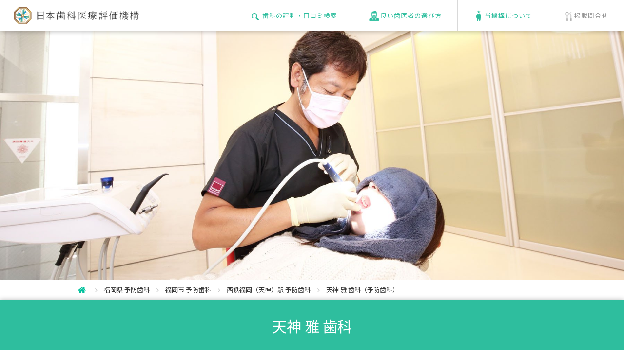

--- FILE ---
content_type: text/html; charset=UTF-8
request_url: https://www.jidv.org/clinics/%E5%A4%A9%E7%A5%9E%20%E9%9B%85%20%E6%AD%AF%E7%A7%91/%E4%BA%88%E9%98%B2%E6%AD%AF%E7%A7%91
body_size: 14206
content:
<!doctype html>
<html lang="ja">
<head>
  <meta charset="UTF-8">
        <link rel="preload" href="/common/font/fontello.woff" as="font" type="font/woff2" crossorigin />
      <title>西鉄福岡の予防歯科｜85件の口コミ【天神 雅 歯科】福岡県福岡市</title>
      <meta name="description" content="2025.06.20更新：30代女性【全体的に良い印象】全体的に良い印象" />
    
      <meta name="keywords" content="福岡市, 西鉄福岡（天神）駅,  予防歯科,歯科,歯医者,おすすめ,評判,口コミ" />
    <meta name="viewport" content="width=640,user-scalable=no">
  <style>@charset "UTF-8";a,abbr,acronym,address,applet,article,aside,audio,b,big,blockquote,body,canvas,caption,center,cite,code,dd,del,details,dfn,div,dl,dt,em,embed,fieldset,figcaption,figure,footer,form,h1,h2,h3,h4,h5,h6,header,hgroup,html,i,iframe,img,ins,kbd,label,legend,li,mark,menu,nav,object,ol,output,p,pre,q,ruby,s,samp,section,small,span,strike,strong,sub,summary,sup,table,tbody,td,tfoot,th,thead,time,tr,tt,u,ul,var,video{margin:0;padding:0;border:0;font-size:100%;font:inherit;vertical-align:baseline}article,aside,details,figcaption,figure,footer,header,hgroup,menu,nav,section{display:block}body{line-height:1}ol,ul{list-style:none}blockquote,q{quotes:none}blockquote:after,blockquote:before,q:after,q:before{content:'';content:none}table{border-collapse:collapse;border-spacing:0}</style>
      <script>function is_mobile(){var e=navigator.userAgent;return 0<e.indexOf("iPhone")||0<e.indexOf("iPad")||0<e.indexOf("iPod")||0<e.indexOf("Android")&&0<e.indexOf("Mobile")||0<e.indexOf("Android")&&0<e.indexOf("Tablet")||0<e.indexOf("Kindle")}function jsload(e){var n;0!=e.length&&((n=document.createElement("script")).type="text/javascript",n.defer=!0,n.src=e.shift(),window.ActiveXObject?n.onreadystatechange=function(){"complete"!=n.readyState&&"loaded"!=n.readyState||jsload(e)}:n.onload=function(){jsload(e)},(body=document.getElementsByTagName("body")[0]).appendChild(n))}function load_one_css(n){(e=document.createElement("link")).rel="stylesheet",e.href=n,document.head.appendChild(e)}function cssload(t){requestAnimationFrame(function(e){for(var n of t)load_one_css(n)})}</script>
      <style>@charset "UTF-8";*,body{font-family:"Noto Sans JP",sans-serif}body{-webkit-text-size-adjust:100%;line-height:1.6em;min-width:320px;font-size:13px;color:#383838}header{position:fixed;width:100%;min-width:1060px;height:64px;background:#fff;box-shadow:1px 0 10px rgba(0,0,0,0.3);top:0;left:0;z-index:1000}header #headerWrap{position:relative}header #hnav a li,header span{padding:14px 20px 5px 28px;display:inline-block}header span img{height:36px;width:auto}header #hnav{height:64px;position:absolute;top:0;right:0}header #hnav a li{padding:0 32px;height:64px;line-height:64px;letter-spacing:1px;border-left:1px solid #d9d9d9}header #hnav a li:not(#hnav3){color:#2ebe9e}header #hnav a li img{vertical-align:middle;display:inline-block;margin-right:3px;margin-top:-1px}header #hnav a li#hnav1{background:url(/common/images/header_icon1.png) no-repeat 32px center}header #hnav a li#hnav2{background:url(/common/images/header_icon2.png) no-repeat 32px center}header #hnav a li#hnav3{background:url(/common/images/header_icon3.png) no-repeat 32px center}header #hnav a li#hnav4{background:url(/common/images/header_icon4.png) no-repeat 32px center}#spSearch,#spmenu,.sp_only{display:none!important}#wrapper{position:relative;padding-top:64px;min-width:1060px}dd,dt,h3,li,p{max-height:99999px}img{vertical-align:bottom;max-width:100%}a{text-decoration:none;color:inherit}div,h3,li,p{font-family:"Noto Sans JP",sans-serif}#kobetsu_topArea #photoArea .fav span{font-size:80%}#kobetsu_topArea #photoArea{width:100%;overflow:hidden;position:relative;z-index:0}#kobetsu_topArea #photoArea .photo img{width:100%;height:512px;object-fit:cover}#kobetsu_topArea #photoArea.noPhoto{background:#f2f2f2}#kobetsu_topArea #photoArea.noPhoto .logo{width:100%;text-align:center;padding-top:185px}#kobetsu_topArea #photoArea .fav{position:absolute;bottom:16px;right:36px;height:28px;line-height:28px;color:#fff;font-size:153.8%;border-radius:3px;background:url(../images/icon_point.png) no-repeat 8px center rgba(0,0,0,0.5);padding:0 8px 0 30px;letter-spacing:0.1em}#kobetsu_topArea #photoArea .top100{position:absolute;top:0;right:37px}#kobetsu_topArea h1{position:absolute;width:100%;background:#2ebe9e;color:#fff;font-size:230.7%;line-height:1.4em;text-align:center;z-index:10;box-shadow:0 0 10px rgba(0,0,0,0.3);border-bottom:1px solid #cacaca;border-top:1px solid #9d9d9d}#kobetsu_topArea h1 span{display:inline-block;padding:32px}#kobetsu_topArea h1.mark span{background:url(../images/icon_markL.png) no-repeat left center;padding-left:60px}#kobetsu_topArea .tagList{position:relative;background:#f2f2f2;box-shadow:0 0 8px rgba(0,0,0,0.2);padding:12px;z-index:8;border-bottom:1px solid #dedede}#kobetsu_topArea .tagList p{width:867px;margin:0 auto;text-align:right;position:relative}#kobetsu_topArea .tagList p span{display:inline-block;color:#fff;padding:4px 8px;background:silver;border-radius:3px;margin-left:8px}#kobetsu_topArea .tagList p span.updated{color:#2ebe9e;letter-spacing:1px;display:block;position:absolute;background:0 0;font-size:116%}#kobetsuDetail{position:relative;z-index:0}#kobetsuDetail #scoreArea{background:#fff;width:867px;margin:0 auto;padding:65px 0 100px;position:relative}#kobetsuDetail #scoreArea #score{width:158px;float:left;color:#35c1c6;background:url(/common/images/bg_kobetsu_score.png) no-repeat top}#kobetsuDetail #scoreArea #score .stars{margin-top:75px;text-align:center;font-size:123%;height:23px;line-height:23px;letter-spacing:4px}#kobetsuDetail #scoreArea #score .num{height:40px;line-height:40px;text-align:center;font-size:207.6%;padding-bottom:20px}#kobetsuDetail #scoreArea #enq{width:158px;float:left;background:url(/common/images/bg_kobetsu_enq.png) no-repeat top;margin-left:34px;color:#2ebe9e}#kobetsuDetail #scoreArea #enq p{height:158px;box-sizing:border-box;-webkit-box-sizing:border-box;padding:96px 0 22px;line-height:40px;font-size:207.6%;text-align:center}#kobetsuDetail #scoreArea #enq p span{font-size:60%}#kobetsuDetail #scoreArea h3{font-size:123%;text-align:center;line-height:1.1em;margin-top:18px}#kobetsuDetail #scoreArea table{float:right;width:450px;border:1px solid #d2d2d2}#kobetsuDetail #scoreArea table th{width:216px;border-top:1px dotted #d2d2d2;height:34px;line-height:34px;font-size:107.6%;color:#969696}#kobetsuDetail #scoreArea table td{border-top:1px dotted #d2d2d2;border-left:1px solid #d2d2d2;height:34px;line-height:34px;padding-left:44px}#kobetsuDetail #scoreArea table td img{width:17px;vertical-align:text-top;display:inline-block;margin-right:5px;font-size:1px}#kobetsuDetail #scoreArea table td span{color:#383838;font-size:153.8%;display:inline-block;padding-left:10px}#kobetsuDetail #scoreArea table tr:first-child td,#kobetsuDetail #scoreArea table tr:first-child th{border-top:0}#kobetsuDetail #scoreArea #aboutScore{position:absolute;right:0;bottom:50px}#kobetsuDetail #scoreArea #aboutScore a{display:inline-block;color:#969696;border:1px solid #d9d9d9;border-radius:3px;padding:6px 10px}#kobetsuDetail #scoreArea #aboutScore span{display:inline-block;margin-right:5px;color:#d9d9d9}#kobetsuDetail .grayWrap h3{color:#2ebe9e;font-size:230.7%;line-height:1.5em;margin-bottom:20px}#kobetsuDetail .grayWrap span.h3_complaint{font-size:12px}#kobetsuDetail .grayWrap p.refnumber{text-align:center;margin-bottom:30px}#footerLink p a{color:#fff}#popupBox #img #image{background:#fff}.clearfix:after{content:"";display:block;clear:both}#popupBox #img .btn.nextBtn{float:right}#footerLink p{display:inline-block;width:4.2em}#footerLink p{width:300px;padding:0 50px;border-left:1px solid #1d957a;letter-spacing:0.1em;font-size:107%;text-align:left}#popupBox .closeBtn{position:absolute}#popupBox{width:100%;height:100%;position:fixed;top:0;left:0;z-index:1005;background:rgba(0,0,0,0.7);display:none}#popupBox #img{position:absolute;top:90px;left:50%;width:800px;margin-left:-400px;text-align:center}#popupBox #img .btn{background:#2ebe9e;color:#fff;padding:15px 24px;float:left;margin-top:24px;border-radius:3px}#popupBox #img .prevBtn span{display:inline-block;margin-right:20px}#popupBox #img .nextBtn span{display:inline-block;margin-left:20px}#popupBox #hyouka{box-sizing:border-box;-webkit-box-sizing:border-box}#popupBox #hyouka{position:absolute;top:90px;width:580px;left:50%;margin-left:-290px;background:#fff;padding:39px;border:1px solid #d0cfcf}#popupBox #hyouka h3{color:#31a188;font-size:215.3%}#popupBox #hyouka dl dt,#popupBox02 dl dt{margin-top:24px;color:#313131;font-size:161.5%}#popupBox #hyouka dl dd,#popupBox02 dl dd{color:#a5a5a5;margin-top:8px;font-size:123%}#popupBox #hyouka .gray{margin-top:50px;background:#eee;padding:20px;font-size:107.6%}#popupBox .closeBtn{display:block;top:-40px;right:0;font-size:40px;color:#2ebe9e}.clearfix{zoom:1}.current_info{border-bottom:#e5e5e5 1px solid}.current_info_in{width:960px;margin:auto;padding:10px 0}.current_info_in ul{float:left}.current_info_in ul li{display:inline-block}.current_info_in ul li img{vertical-align:middle;margin-right:5px}.current_info_in ul li:after{content:"";width:6px;height:9px;background:url(/common/images/icon_bread_arw.png) no-repeat center top;background-size:contain;display:inline-block;vertical-align:middle;margin:0 10px}.current_info_in ul li:last-child:after{content:none}header #hnav a li#hnav3{color:#969696}#kobetsu_topArea #photoArea .slick-dotted.slick-slider{margin-bottom:0}#kobetsu_topArea #photoArea{height:auto;min-width:unset}#kobetsu_topArea #photoArea .slick-dots{bottom:50px}#kobetsu_topArea #photoArea .slick-dots li{width:10px;height:10px;border-radius:10px;border:solid 1px #2ebe9d}#kobetsu_topArea #photoArea .slick-dots li.slick-active,.recommendation ul.recommend-list .slick-dots li.slick-active{background:#2ebe9d}#kobetsu_topArea #photoArea .slick-dots li button:before{width:10px;height:10px}.slick-dots>li:first-child:last-child{display:none}#kobetsuDetail .recommendation:last-of-type{border-bottom:none}.recommendation ul.recommend-list .slick-dots{justify-content:center}.recommendation ul.recommend-list .slick-dots li{width:9px!important;height:9px!important;border-radius:5px;padding:0;border:solid 1px #2ebe9d}#kobetsu_topArea.dr h1{position:static!important}.aboutCriteria{width:864px;border:solid 1px #caa72d;padding:3px;margin:80px auto 0}.aboutCriteria .inner{border:solid 1px #caa72d;padding:20px}.aboutCriteria p{font-size:20px;font-weight:500;color:#caa72d;text-align:center;line-height:1.8}.aboutCriteria p span{padding-left:40px;position:relative}.aboutCriteria p span:before{content:"";width:25px;height:34px;background:url(/common/images/icon_mark.png) no-repeat;background-size:contain;position:absolute;left:0;top:-4px}.aboutCriteria a.btn{display:table;font-size:14px;color:#fff;background:url(/common/images/arrow01.png) #caa72d no-repeat;background-size:9px;background-position:top 50% right 15px;padding:0.8em 34px 0.8em 1em;margin:15px auto 0;border-radius:2px}.aboutCriteria.semi,.aboutCriteria.semi .inner{border-color:#9e9d9b}.aboutCriteria.semi p{color:#9e9d9b}.aboutCriteria.semi a.btn{background-color:#9e9d9b}.aboutCriteria.semi p span:before{background:url(/common/images/icon_mark_semi.png) no-repeat;background-size:contain}.aboutCriteria.green,.aboutCriteria.green .inner{border-color:#2ebe9e}.aboutCriteria.green p{color:#2ebe9e}.aboutCriteria.green p span{padding-left:50px}.aboutCriteria.green a.btn{background-color:#2ebe9e}.aboutCriteria.star_2 p span:before{width:43px;height:25px;background:url(/common/images/icon-star02.png) no-repeat;background-size:contain;top:0}.aboutCriteria.star_1 p span:before{width:43px;height:25px;background:url(/common/images/icon-star01.png) no-repeat;background-size:contain;top:0}#popupBox02,.overlay{opacity:0;visibility:hidden;position:fixed}.overlay{width:100%;height:100%;background:rgba(0,0,0,0.7);top:0;left:0;z-index:9999}#popupBox02{width:580px;top:50%;left:50%;transform:translate(-50%,-50%);z-index:10000}#popupBox02 .inner{max-height:80vh;background:#fff;padding:39px;box-sizing:border-box;overflow:scroll}#popupBox02 h3{background:#31a188;color:#fff;line-height:1.6;padding:0 0.5em;font-size:215.3%}#popupBox02 .closeBtn{display:block;position:absolute;top:-40px;right:0;font-size:40px;color:#2ebe9e}</style> 
  <!--[if gt IE 8]>
    <script src="https://api.html5media.info/1.1.4/html5media.min.js"></script>
  <![endif]-->
  <!--[if lt IE 9]>
    <script src="https://html5shiv.googlecode.com/svn/trunk/html5.js"></script>
    <script src="https://css3-mediaqueries-js.googlecode.com/svn/trunk/css3-mediaqueries.js"></script>
  <![endif]-->
  <!--[if lt IE 7]>
    <script src="/common/js/DD_belatedPNG_0.0.8a-min.js"></script>
    <script>DD_belatedPNG.fix('img, .png_bg');</script>
  <![endif]-->
    <link rel="canonical" href="https://www.jidv.org/clinics/%E5%A4%A9%E7%A5%9E%20%E9%9B%85%20%E6%AD%AF%E7%A7%91/%E4%BA%88%E9%98%B2%E6%AD%AF%E7%A7%91" />
        <link rel="next" href="https://www.jidv.org/clinics/%E5%A4%A9%E7%A5%9E%20%E9%9B%85%20%E6%AD%AF%E7%A7%91/%E4%BA%88%E9%98%B2%E6%AD%AF%E7%A7%91?page=2" />
      <script type="application/ld+json">
{
  "@context": "http://schema.org",
  "@type": "Organization",
  "name": "日本歯科医療評価機構",
  "url": "https://www.jidv.org",
  "sameAs": "https://www.facebook.com/jidv.org/",
  "mainEntityOfPage": {
    "@type": "MedicalWebPage"
  }
}
</script>
  <meta name="thumbnail" content="https://www.jidv.org/images/clinic/1642_mainv.jpg">
  <link rel="preconnect" href="https://fonts.googleapis.com">
  <link rel="preconnect" href="https://fonts.gstatic.com" crossorigin>
      <!--
    <script defer src="/common/js/load_analystics.min.js"></script>
    <script defer src="https://www.google-analytics.com/analytics.js"></script>
    -->
    <!-- Google Tag Manager -->
    <script>(function(w,d,s,l,i){w[l]=w[l]||[];w[l].push({'gtm.start':
    new Date().getTime(),event:'gtm.js'});var f=d.getElementsByTagName(s)[0],
    j=d.createElement(s),dl=l!='dataLayer'?'&l='+l:'';j.async=true;j.src=
    'https://www.googletagmanager.com/gtm.js?id='+i+dl;f.parentNode.insertBefore(j,f);
    })(window,document,'script','dataLayer','GTM-M9TGTL3');</script>
    <!-- End Google Tag Manager -->
    <link rel="shortcut icon" href="/images/favicon.ico" />
</head>
<body>
      <!-- Google Tag Manager (noscript) -->
    <noscript><iframe src="https://www.googletagmanager.com/ns.html?id=GTM-M9TGTL3"
    height="0" width="0" style="display:none;visibility:hidden"></iframe></noscript>
    <!-- End Google Tag Manager (noscript) --> 
    <header data-role="header" data-position="fixed">
    <div id="headerWrap" class="clearfix">
      <a href="https://www.jidv.org" title="おすすめの歯科と歯医者の評判や口コミ">
        <span><img src="/common/images/logo.gif" alt="おすすめの歯科と歯医者の評判や口コミ" width="600" height="84"></span>
      </a>
              <ul id="hnav" class="pc_only">
           <a href="/#topSearch"><li id="hnav1"><img src="/common/images/header_icon1_on.png" alt="検索" width="20" height="23">歯科の評判・口コミ検索</li></a><!--
        --><a href="/how_to_choose.html"><li id="hnav4"><img src="/common/images/header_icon4_on.png" alt="選び方">良い歯医者の選び方</li></a><!--
        --><a href="/btoc.html"><li id="hnav2"><img src="/common/images/header_icon2_on.png" alt="about">当機構について</li></a><!--
        --><a href="/btob.html"><li id="hnav3"><img src="/common/images/header_icon3_on.png" alt="contact">掲載問合せ</li></a>
        </ul>
          </div>
  </header>
  <div id="wrapper">
  <div id="kobetsu_topArea">
    <div id="photoArea">
  <p>
    <ul class="mv-slider">
                                <li class="photo"><img src="/images/clinic/1642_mainv.jpg" class="pc_only" alt="天神 雅 歯科" width="1800" height="1000"></li>
                  </ul>
  </p>
</div>
    <script type="application/ld+json">
{
  "@context": "http://schema.org",
  "@type": "BreadcrumbList",
  "itemListElement": [
    {
      "@type": "ListItem",
      "position": "1",
      "item": {
        "@id": "https://www.jidv.org",
        "name": "HOME"
      }
    }, 
    {
      "@type": "ListItem",
      "position": "2",
      "item": {
        "@id": "https://www.jidv.org/key_search?pref=%E7%A6%8F%E5%B2%A1%E7%9C%8C&amp;menu=5",
        "name": "福岡県 予防歯科"
      }
    }, 
    {
      "@type": "ListItem",
      "position": "3",
      "item": {
        "@id": "https://www.jidv.org/key_search?pref=%E7%A6%8F%E5%B2%A1%E7%9C%8C&amp;city=%E7%A6%8F%E5%B2%A1%E5%B8%82&amp;menu=5",
        "name": "福岡市 予防歯科"
      }
    }, 
    
        {
      "@type": "ListItem",
      "position": "4",
      "item": {
        "@id": "https://www.jidv.org/key_search?word=%E8%A5%BF%E9%89%84%E7%A6%8F%E5%B2%A1%EF%BC%88%E5%A4%A9%E7%A5%9E%EF%BC%89&amp;menu=5",
        "name": "西鉄福岡（天神）駅 予防歯科"
      }
    },
        {
      "@type": "ListItem",
      "position": "5",
      "item": {
        "name": "天神 雅 歯科（予防歯科）"
      }
    }
  ]
}
</script>

<div class="current_info">
  <div class="current_info_in clearfix">
    <ul class="breadcrumb">
      <li>
        <a href="/#topSearch"><img src="/common/images/icon_bread_home.png" alt="日本歯科医療評価機構"></a>
        <meta content="1" />
      </li>
      <li>
        <a href="https://www.jidv.org/key_search?pref=%E7%A6%8F%E5%B2%A1%E7%9C%8C&amp;menu=5">福岡県 予防歯科</a>
        <meta content="2" />
      </li>
      <li>
        <a href="https://www.jidv.org/key_search?pref=%E7%A6%8F%E5%B2%A1%E7%9C%8C&amp;city=%E7%A6%8F%E5%B2%A1%E5%B8%82&amp;menu=5">福岡市 予防歯科</a>
        <meta content="3" />
      </li>
      
              <li>
          <a href="https://www.jidv.org/key_search?word=%E8%A5%BF%E9%89%84%E7%A6%8F%E5%B2%A1%EF%BC%88%E5%A4%A9%E7%A5%9E%EF%BC%89&amp;menu=5">西鉄福岡（天神）駅 予防歯科</a>
          <meta content="4" />
        </li>
            <li>
        <p>天神 雅 歯科（予防歯科）</p>
        <meta content="5" />
      </li>
    </ul>
  </div>
</div><!-- /current_info -->
    <p class="sp_only ttl-area">
  <span><a href="/key_search?pref=福岡県">福岡県</a></span>
  <span><a href="/key_search?city=福岡市">福岡市</a></span>
      <span><a href="/key_search?word=福岡市中央区">中央区</a></span>
    
      <span><a href="/key_search?word=西鉄福岡（天神）駅">西鉄福岡（天神）駅</a></span>
  </p>
<h1 >
  <span>
    <a href="/clinics/天神 雅 歯科">天神 雅 歯科</a>
  </span>
</h1>
<span class="updated sp_only">[2025.06.20 更新]</span>
    <div class="tagList pc_only">
	<p>
		<span class="updated">[2025.06.20 更新]</span>
  	<span><a href="/key_search?pref=福岡県">福岡県</a></span>
    <span><a href="/key_search?city=福岡市">福岡市</a></span>
					<span><a href="/key_search?word=福岡市中央区">中央区</a></span>
        
          <span><a href="/key_search?word=西鉄福岡（天神）駅">西鉄福岡（天神）駅</a></span>
    	</p>
</div>
  </div>
  <section id="kobetsuDetail">
        <div id="scoreArea">
  <div class="clearfix">
    <div id="score">
      <p class="stars"><span class="iconFont">SSSS</span></p>
      <p class="num">4.39</p>
      <h3>患者評価</h3>
    </div>
    <div id="enq">
      <!--
      <p class="num"><span style="font-size:27px;">248</span><span>件</span></p>
      -->
      <p class="num"><span style="font-size:27px;">227</span><span>件</span></p>
      <h3>直筆アンケート数</h3>
    </div>
    <table>
      <tr>
        <th>歯科医師の対応</th>
        <td><img src="/common/images/star_on.png" alt="*"><img src="/common/images/star_on.png" alt="*"><img src="/common/images/star_on.png" alt="*"><img src="/common/images/star_on.png" alt="*"><img src="/common/images/star_off.png" alt=""><span>4.48</span></td>
      </tr>
      <tr>
        <th>治療の痛みへの配慮</th>
        <td><img src="/common/images/star_on.png" alt="*"><img src="/common/images/star_on.png" alt="*"><img src="/common/images/star_on.png" alt="*"><img src="/common/images/star_on.png" alt="*"><img src="/common/images/star_off.png" alt=""><span>4.37</span></td>
      </tr>
      <tr>
        <th>スタッフの対応</th>
        <td><img src="/common/images/star_on.png" alt="*"><img src="/common/images/star_on.png" alt="*"><img src="/common/images/star_on.png" alt="*"><img src="/common/images/star_on.png" alt="*"><img src="/common/images/star_half.png" alt=""><span>4.57</span></td>
      </tr>
      <tr>
        <th>設備・衛生面</th>
        <td><img src="/common/images/star_on.png" alt="*"><img src="/common/images/star_on.png" alt="*"><img src="/common/images/star_on.png" alt="*"><img src="/common/images/star_on.png" alt="*"><img src="/common/images/star_off.png" alt=""><span>4.47</span></td>
      </tr>
      <tr>
        <th id="result">時間について</th>
        <td><img src="/common/images/star_on.png" alt="*"><img src="/common/images/star_on.png" alt="*"><img src="/common/images/star_on.png" alt="*"><img src="/common/images/star_on.png" alt="*"><img src="/common/images/star_off.png" alt=""><span>4.28</span></td>
      </tr>
      <!--
              <tr>
          <th>治療の満足度</th>
          <td><img src="/common/images/star_on.png" alt="*"><img src="/common/images/star_on.png" alt="*"><img src="/common/images/star_on.png" alt="*"><img src="/common/images/star_on.png" alt="*"><img src="/common/images/star_off.png" alt=""><span>4.18</span></td>
        </tr>
            -->
    </table>
    <p id="aboutScore"><a href=""><span class="iconFont">?</span>評価について</a></p>
  </div>
</div>
    <script type="application/ld+json">
{
  "@context": "http://schema.org/",
  "@type": "Dentist",
  "url": "https://www.jidv.org/clinics/天神 雅 歯科",
  "name": "天神 雅 歯科",
  "image": ["https://www.jidv.org/images/clinic/1642_subv.jpg"],
  "telephone": "092-738-0055",
  "address": {
    "@type":"PostalAddress",
    "postalCode":"810-0001",
    "addressRegion": "福岡県",
    "addressLocality": "福岡市",
    "streetAddress": "中央区天神2-3-13-3F",
    "addressCountry":"JP"
  }
    ,"aggregateRating": {
    "@type": "AggregateRating",
    "bestRating": "5",
    "worstRating": "1",
    "ratingValue": "4.39",
    "ratingCount": "248"
  }
  }
</script>
        <div class="grayWrap">
      <div class="resultArea">
                  <!-- <h3 class="center">85 件の評判・口コミ<span class="h3_complaint">（予防歯科）</span></h3> -->
                                <h3 class="center">85 件の評判・口コミ<span class="h3_complaint"><a href="/key_search?menu=5">（予防歯科）</a></span></h3> 
                          <p class="refnumber">88206&nbsp;人がこの評判・口コミを参考にしました</p>
        <div class="pager clearfix">
          <nav>
        <ul class="pagination">
            
                            <li class="page-item disabled" aria-disabled="true" aria-label="pagination.previous">
                    <span class="page-link" aria-hidden="true">&lsaquo;</span>
                </li>
            
            
                            
                
                
                                                                                        <li class="page-item active" aria-current="page"><span class="page-link">1</span></li>
                                                                                                <li class="page-item"><a class="page-link" href="https://www.jidv.org/clinics/%E5%A4%A9%E7%A5%9E%20%E9%9B%85%20%E6%AD%AF%E7%A7%91/%E4%BA%88%E9%98%B2%E6%AD%AF%E7%A7%91?page=2#result">2</a></li>
                                                                                                <li class="page-item"><a class="page-link" href="https://www.jidv.org/clinics/%E5%A4%A9%E7%A5%9E%20%E9%9B%85%20%E6%AD%AF%E7%A7%91/%E4%BA%88%E9%98%B2%E6%AD%AF%E7%A7%91?page=3#result">3</a></li>
                                                                                                <li class="page-item"><a class="page-link" href="https://www.jidv.org/clinics/%E5%A4%A9%E7%A5%9E%20%E9%9B%85%20%E6%AD%AF%E7%A7%91/%E4%BA%88%E9%98%B2%E6%AD%AF%E7%A7%91?page=4#result">4</a></li>
                                                                                                <li class="page-item"><a class="page-link" href="https://www.jidv.org/clinics/%E5%A4%A9%E7%A5%9E%20%E9%9B%85%20%E6%AD%AF%E7%A7%91/%E4%BA%88%E9%98%B2%E6%AD%AF%E7%A7%91?page=5#result">5</a></li>
                                                                        
            
                            <li class="page-item">
                    <a class="page-link" href="https://www.jidv.org/clinics/%E5%A4%A9%E7%A5%9E%20%E9%9B%85%20%E6%AD%AF%E7%A7%91/%E4%BA%88%E9%98%B2%E6%AD%AF%E7%A7%91?page=2#result" rel="next" aria-label="pagination.next">&rsaquo;</a>
                </li>
                    </ul>
    </nav>

        </div>
        <ul class="list enqList">
                                <script type="application/ld+json">
{
  "@context": "http://schema.org/",
  "@type": "Review",
  "url": "https://www.jidv.org/clinics/天神 雅 歯科",
  "datePublished": "2025-06-20",
  "publisher": {
    "@type": "Organization",
    "name": "日本歯科医療評価機構",
    "sameAs": "https://www.jidv.org"
  },
  "itemReviewed": {
    "@type": "Dentist",
    "name": "天神 雅 歯科",
    "sameAs": "https://www.tenjin-mdc.com/",
    "url": "https://www.jidv.org/clinics/天神 雅 歯科",
    "image": "https://www.jidv.org/images/clinic/1642_subv.jpg",
    "telephone": "092-738-0055"
  },
    "image": "https://www.jidv.org/images/kuchikomi/101976.jpg",
    "author":{
    "@type": "Person",
    "name": "30代 女性" ,
    "gender": "http://schema.org/Female"
  },
    "reviewRating": {
    "@type":"Rating",
    "ratingValue": "5.00",
    "bestRating": "5",
    "worstRating": "1"
  },
    "description": "患者側は分からないことは聞いて下さいと言われてもそれが何か分からないことが多いのですが、ここのスタッフの方は流れや次回のことなど、自ら教えて下さるのでとても安心ができてます!!きっと指導が行き届いているんだろうなと毎回感心しております。
いつもありがとうございます!!",
  "inLanguage": "jp"
}
</script>
            <li>
	<div class="titles">
		<h4>指導が行き届いているんだろうなと毎回感心</h4>
    <div>
      <p class="stars"><img src="/common/images/star_on.png" alt="*"><img src="/common/images/star_on.png" alt="*"><img src="/common/images/star_on.png" alt="*"><img src="/common/images/star_on.png" alt="*"><img src="/common/images/star_on.png" alt="*">
        <span>5.00</span>
      </p>
      <p class="who">
        <span><img src="/common/images/icon_woman.png" alt="女性"></span>
        <span>30代</span>
      </p>
      <p class="date">
        <meta content="2025-06-20">2025.06.20
      </p>
		</div>
	</div>
	<div class="comments">
		<p class="text">
              <img src='/images/comment_good.gif' alt="良いところ"><br>患者側は分からないことは聞いて下さいと言われてもそれが何か分からないことが多いのですが、ここのスタッフの方は流れや次回のことなど、自ら教えて下さるのでとても安心ができてます!!きっと指導が行き届いているんだろうなと毎回感心しております。<br />
いつもありがとうございます!!<br><br>
        <img src='/images/comment_improve.gif' alt="改善点"><br>雨の日にかさたてがパンパンだったのでもう少し大きくしてほしいです. .
                </p>
		<p class="complaint">
            <a href='/clinics/天神 雅 歯科/予防歯科'>予防歯科</a>
	  </p>
	</div>
	  
            <p class="enqBtn"><a href="/images/kuchikomi/101976.jpg" class="popup alhover new_all" alt="おすすめの評判を読む"></a></p>
      </li>
                      <script type="application/ld+json">
{
  "@context": "http://schema.org/",
  "@type": "Review",
  "url": "https://www.jidv.org/clinics/天神 雅 歯科",
  "datePublished": "2025-06-19",
  "publisher": {
    "@type": "Organization",
    "name": "日本歯科医療評価機構",
    "sameAs": "https://www.jidv.org"
  },
  "itemReviewed": {
    "@type": "Dentist",
    "name": "天神 雅 歯科",
    "sameAs": "https://www.tenjin-mdc.com/",
    "url": "https://www.jidv.org/clinics/天神 雅 歯科",
    "image": "https://www.jidv.org/images/clinic/1642_subv.jpg",
    "telephone": "092-738-0055"
  },
    "image": "https://www.jidv.org/images/kuchikomi/101884.jpg",
    "author":{
    "@type": "Person",
    "name": "60代 女性" ,
    "gender": "http://schema.org/Female"
  },
    "reviewRating": {
    "@type":"Rating",
    "ratingValue": "5.00",
    "bestRating": "5",
    "worstRating": "1"
  },
    "description": "私より実は母が大変お世話になっていて、お年寄り色々とあつかいにくいところもあると思いますがいつもていねいに対応対処してくださり感謝しています。",
  "inLanguage": "jp"
}
</script>
            <li>
	<div class="titles">
		<h4>いつもていねいに対応対処</h4>
    <div>
      <p class="stars"><img src="/common/images/star_on.png" alt="*"><img src="/common/images/star_on.png" alt="*"><img src="/common/images/star_on.png" alt="*"><img src="/common/images/star_on.png" alt="*"><img src="/common/images/star_on.png" alt="*">
        <span>5.00</span>
      </p>
      <p class="who">
        <span><img src="/common/images/icon_woman.png" alt="女性"></span>
        <span>60代</span>
      </p>
      <p class="date">
        <meta content="2025-06-19">2025.06.19
      </p>
		</div>
	</div>
	<div class="comments">
		<p class="text">
              <img src='/images/comment_good.gif' alt="良いところ"><br>私より実は母が大変お世話になっていて、お年寄り色々とあつかいにくいところもあると思いますがいつもていねいに対応対処してくださり感謝しています。<br><br>
        <img src='/images/comment_improve.gif' alt="改善点"><br>ありません満足です
                    <br><br><img src='/images/comment_staff.gif' alt="ひとこと"><br>すみません、お名前見てなかったです
          </p>
		<p class="complaint">
            <a href='/clinics/天神 雅 歯科/予防歯科'>予防歯科</a>
	  </p>
	</div>
	  
            <p class="enqBtn"><a href="/images/kuchikomi/101884.jpg" class="popup alhover new_all" alt="おすすめの評判を読む"></a></p>
      </li>
                      <script type="application/ld+json">
{
  "@context": "http://schema.org/",
  "@type": "Review",
  "url": "https://www.jidv.org/clinics/天神 雅 歯科",
  "datePublished": "2025-06-12",
  "publisher": {
    "@type": "Organization",
    "name": "日本歯科医療評価機構",
    "sameAs": "https://www.jidv.org"
  },
  "itemReviewed": {
    "@type": "Dentist",
    "name": "天神 雅 歯科",
    "sameAs": "https://www.tenjin-mdc.com/",
    "url": "https://www.jidv.org/clinics/天神 雅 歯科",
    "image": "https://www.jidv.org/images/clinic/1642_subv.jpg",
    "telephone": "092-738-0055"
  },
    "image": "https://www.jidv.org/images/kuchikomi/101600.jpg",
    "author":{
    "@type": "Person",
    "name": "Unknown" ,
    "gender": "不明"
  },
    "reviewRating": {
    "@type":"Rating",
    "ratingValue": "3.60",
    "bestRating": "5",
    "worstRating": "1"
  },
    "description": "責任ある方針を感じる",
  "inLanguage": "jp"
}
</script>
            <li>
	<div class="titles">
		<h4>責任ある方針を感じる</h4>
    <div>
      <p class="stars"><img src="/common/images/star_on.png" alt="*"><img src="/common/images/star_on.png" alt="*"><img src="/common/images/star_on.png" alt="*"><img src="/common/images/star_half.png" alt=""><img src="/common/images/star_off.png" alt="">
        <span>3.60</span>
      </p>
      <p class="who">
        <span></span>
        <span></span>
      </p>
      <p class="date">
        <meta content="2025-06-12">2025.06.12
      </p>
		</div>
	</div>
	<div class="comments">
		<p class="text">
              <img src='/images/comment_good.gif' alt="良いところ"><br>責任ある方針を感じる<br><br>
        <img src='/images/comment_improve.gif' alt="改善点"><br>特記なし
                    <br><br><img src='/images/comment_staff.gif' alt="ひとこと"><br>赤間先生<br />
レベルが高い方
          </p>
		<p class="complaint">
            <a href='/clinics/天神 雅 歯科/予防歯科'>予防歯科</a>｜<a href='/clinics/天神 雅 歯科/インプラント'>インプラント</a>
	  </p>
	</div>
	  
            <p class="enqBtn"><a href="/images/kuchikomi/101600.jpg" class="popup alhover new_all" alt="おすすめの評判を読む"></a></p>
      </li>
                      <script type="application/ld+json">
{
  "@context": "http://schema.org/",
  "@type": "Review",
  "url": "https://www.jidv.org/clinics/天神 雅 歯科",
  "datePublished": "2024-11-27",
  "publisher": {
    "@type": "Organization",
    "name": "日本歯科医療評価機構",
    "sameAs": "https://www.jidv.org"
  },
  "itemReviewed": {
    "@type": "Dentist",
    "name": "天神 雅 歯科",
    "sameAs": "https://www.tenjin-mdc.com/",
    "url": "https://www.jidv.org/clinics/天神 雅 歯科",
    "image": "https://www.jidv.org/images/clinic/1642_subv.jpg",
    "telephone": "092-738-0055"
  },
    "image": "https://www.jidv.org/images/kuchikomi/93076.jpg",
    "author":{
    "@type": "Person",
    "name": "50代 男性" ,
    "gender": "http://schema.org/Male"
  },
    "reviewRating": {
    "@type":"Rating",
    "ratingValue": "4.00",
    "bestRating": "5",
    "worstRating": "1"
  },
    "description": "現在、月に一度通院させてもらっています。
みなさんによくしていただき、自分の歯を守れていると思っています。
治療、インプラント、検診をしていただきましたが、すべて良いと思っています。",
  "inLanguage": "jp"
}
</script>
            <li>
	<div class="titles">
		<h4>すべて良いと思っています</h4>
    <div>
      <p class="stars"><img src="/common/images/star_on.png" alt="*"><img src="/common/images/star_on.png" alt="*"><img src="/common/images/star_on.png" alt="*"><img src="/common/images/star_on.png" alt="*"><img src="/common/images/star_off.png" alt="">
        <span>4.00</span>
      </p>
      <p class="who">
        <span><img src="/common/images/icon_man.png" alt="男性"></span>
        <span>50代</span>
      </p>
      <p class="date">
        <meta content="2024-11-27">2024.11.27
      </p>
		</div>
	</div>
	<div class="comments">
		<p class="text">
              <img src='/images/comment_good.gif' alt="良いところ"><br>現在、月に一度通院させてもらっています。<br />
みなさんによくしていただき、自分の歯を守れていると思っています。<br />
治療、インプラント、検診をしていただきましたが、すべて良いと思っています。<br><br>
        <img src='/images/comment_improve.gif' alt="改善点"><br>特にありません。
                </p>
		<p class="complaint">
            <a href='/clinics/天神 雅 歯科/予防歯科'>予防歯科</a>
	  </p>
	</div>
	  
            <p class="enqBtn"><a href="/images/kuchikomi/93076.jpg" class="popup alhover new_all" alt="おすすめの評判を読む"></a></p>
      </li>
                      <script type="application/ld+json">
{
  "@context": "http://schema.org/",
  "@type": "Review",
  "url": "https://www.jidv.org/clinics/天神 雅 歯科",
  "datePublished": "2023-10-06",
  "publisher": {
    "@type": "Organization",
    "name": "日本歯科医療評価機構",
    "sameAs": "https://www.jidv.org"
  },
  "itemReviewed": {
    "@type": "Dentist",
    "name": "天神 雅 歯科",
    "sameAs": "https://www.tenjin-mdc.com/",
    "url": "https://www.jidv.org/clinics/天神 雅 歯科",
    "image": "https://www.jidv.org/images/clinic/1642_subv.jpg",
    "telephone": "092-738-0055"
  },
    "image": "https://www.jidv.org/images/kuchikomi/70836.jpg",
    "author":{
    "@type": "Person",
    "name": "20代 女性" ,
    "gender": "http://schema.org/Female"
  },
    "reviewRating": {
    "@type":"Rating",
    "ratingValue": "5.00",
    "bestRating": "5",
    "worstRating": "1"
  },
    "description": "治療もスムーズで担当のスタッフの方もとても優しくて、家からの距離はあるけど、選んで良かったなと、思いました。
診療スペースとは別に、個室に移動して、今の自分の歯の状態など丁寧に教えてくれるので、とても良いなと思いました。",
  "inLanguage": "jp"
}
</script>
            <li>
	<div class="titles">
		<h4>歯の状態など丁寧に教えてくれる</h4>
    <div>
      <p class="stars"><img src="/common/images/star_on.png" alt="*"><img src="/common/images/star_on.png" alt="*"><img src="/common/images/star_on.png" alt="*"><img src="/common/images/star_on.png" alt="*"><img src="/common/images/star_on.png" alt="*">
        <span>5.00</span>
      </p>
      <p class="who">
        <span><img src="/common/images/icon_woman.png" alt="女性"></span>
        <span>20代</span>
      </p>
      <p class="date">
        <meta content="2023-10-06">2023.10.06
      </p>
		</div>
	</div>
	<div class="comments">
		<p class="text">
              <img src='/images/comment_good.gif' alt="良いところ"><br>治療もスムーズで担当のスタッフの方もとても優しくて、家からの距離はあるけど、選んで良かったなと、思いました。<br />
診療スペースとは別に、個室に移動して、今の自分の歯の状態など丁寧に教えてくれるので、とても良いなと思いました。<br><br>
        <img src='/images/comment_improve.gif' alt="改善点"><br>記載なし
                </p>
		<p class="complaint">
            <a href='/clinics/天神 雅 歯科/予防歯科'>予防歯科</a>
	  </p>
	</div>
	  
            <p class="enqBtn"><a href="/images/kuchikomi/70836.jpg" class="popup alhover new_all" alt="おすすめの評判を読む"></a></p>
      </li>
                      <script type="application/ld+json">
{
  "@context": "http://schema.org/",
  "@type": "Review",
  "url": "https://www.jidv.org/clinics/天神 雅 歯科",
  "datePublished": "2023-09-14",
  "publisher": {
    "@type": "Organization",
    "name": "日本歯科医療評価機構",
    "sameAs": "https://www.jidv.org"
  },
  "itemReviewed": {
    "@type": "Dentist",
    "name": "天神 雅 歯科",
    "sameAs": "https://www.tenjin-mdc.com/",
    "url": "https://www.jidv.org/clinics/天神 雅 歯科",
    "image": "https://www.jidv.org/images/clinic/1642_subv.jpg",
    "telephone": "092-738-0055"
  },
    "image": "https://www.jidv.org/images/kuchikomi/69704.jpg",
    "author":{
    "@type": "Person",
    "name": "30代 男性" ,
    "gender": "http://schema.org/Male"
  },
    "reviewRating": {
    "@type":"Rating",
    "ratingValue": "5.00",
    "bestRating": "5",
    "worstRating": "1"
  },
    "description": "現在の歯の状態を丁寧にチェックしていただき、今後の治療の流れ等わかりやすく説明していただきました。その上で治療もスムーズにしていただき、きれいな歯の状態を保つことが出来るようになりました。",
  "inLanguage": "jp"
}
</script>
            <li>
	<div class="titles">
		<h4>現在の歯の状態を丁寧にチェック</h4>
    <div>
      <p class="stars"><img src="/common/images/star_on.png" alt="*"><img src="/common/images/star_on.png" alt="*"><img src="/common/images/star_on.png" alt="*"><img src="/common/images/star_on.png" alt="*"><img src="/common/images/star_on.png" alt="*">
        <span>5.00</span>
      </p>
      <p class="who">
        <span><img src="/common/images/icon_man.png" alt="男性"></span>
        <span>30代</span>
      </p>
      <p class="date">
        <meta content="2023-09-14">2023.09.14
      </p>
		</div>
	</div>
	<div class="comments">
		<p class="text">
              <img src='/images/comment_good.gif' alt="良いところ"><br>現在の歯の状態を丁寧にチェックしていただき、今後の治療の流れ等わかりやすく説明していただきました。その上で治療もスムーズにしていただき、きれいな歯の状態を保つことが出来るようになりました。<br><br>
        <img src='/images/comment_improve.gif' alt="改善点"><br>記載なし
                </p>
		<p class="complaint">
            <a href='/clinics/天神 雅 歯科/予防歯科'>予防歯科</a>
	  </p>
	</div>
	  
            <p class="enqBtn"><a href="/images/kuchikomi/69704.jpg" class="popup alhover new_all" alt="おすすめの評判を読む"></a></p>
      </li>
                      <script type="application/ld+json">
{
  "@context": "http://schema.org/",
  "@type": "Review",
  "url": "https://www.jidv.org/clinics/天神 雅 歯科",
  "datePublished": "2023-08-02",
  "publisher": {
    "@type": "Organization",
    "name": "日本歯科医療評価機構",
    "sameAs": "https://www.jidv.org"
  },
  "itemReviewed": {
    "@type": "Dentist",
    "name": "天神 雅 歯科",
    "sameAs": "https://www.tenjin-mdc.com/",
    "url": "https://www.jidv.org/clinics/天神 雅 歯科",
    "image": "https://www.jidv.org/images/clinic/1642_subv.jpg",
    "telephone": "092-738-0055"
  },
    "image": "https://www.jidv.org/images/kuchikomi/67681.jpg",
    "author":{
    "@type": "Person",
    "name": "30代 男性" ,
    "gender": "http://schema.org/Male"
  },
    "reviewRating": {
    "@type":"Rating",
    "ratingValue": "4.80",
    "bestRating": "5",
    "worstRating": "1"
  },
    "description": "高い技術力による虫歯の早期発見と具体的治療案の提示が早く満足している。
治療の際に痛みを感じたことがない。",
  "inLanguage": "jp"
}
</script>
            <li>
	<div class="titles">
		<h4>早期発見と具体的治療案の提示が早く満足</h4>
    <div>
      <p class="stars"><img src="/common/images/star_on.png" alt="*"><img src="/common/images/star_on.png" alt="*"><img src="/common/images/star_on.png" alt="*"><img src="/common/images/star_on.png" alt="*"><img src="/common/images/star_half.png" alt="">
        <span>4.80</span>
      </p>
      <p class="who">
        <span><img src="/common/images/icon_man.png" alt="男性"></span>
        <span>30代</span>
      </p>
      <p class="date">
        <meta content="2023-08-02">2023.08.02
      </p>
		</div>
	</div>
	<div class="comments">
		<p class="text">
              <img src='/images/comment_good.gif' alt="良いところ"><br>高い技術力による虫歯の早期発見と具体的治療案の提示が早く満足している。<br />
治療の際に痛みを感じたことがない。<br><br>
        <img src='/images/comment_improve.gif' alt="改善点"><br>特になし
                </p>
		<p class="complaint">
            <a href='/clinics/天神 雅 歯科/予防歯科'>予防歯科</a>
	  </p>
	</div>
	  
            <p class="enqBtn"><a href="/images/kuchikomi/67681.jpg" class="popup alhover new_all" alt="おすすめの評判を読む"></a></p>
      </li>
                      <script type="application/ld+json">
{
  "@context": "http://schema.org/",
  "@type": "Review",
  "url": "https://www.jidv.org/clinics/天神 雅 歯科",
  "datePublished": "2023-07-14",
  "publisher": {
    "@type": "Organization",
    "name": "日本歯科医療評価機構",
    "sameAs": "https://www.jidv.org"
  },
  "itemReviewed": {
    "@type": "Dentist",
    "name": "天神 雅 歯科",
    "sameAs": "https://www.tenjin-mdc.com/",
    "url": "https://www.jidv.org/clinics/天神 雅 歯科",
    "image": "https://www.jidv.org/images/clinic/1642_subv.jpg",
    "telephone": "092-738-0055"
  },
    "image": "https://www.jidv.org/images/kuchikomi/66772.jpg",
    "author":{
    "@type": "Person",
    "name": "30代 男性" ,
    "gender": "http://schema.org/Male"
  },
    "reviewRating": {
    "@type":"Rating",
    "ratingValue": "5.00",
    "bestRating": "5",
    "worstRating": "1"
  },
    "description": "いつも丁寧に治療して頂きありがとうございます
もう少しで2歳になる息子も定期検診の際はお世話になろうと思います。",
  "inLanguage": "jp"
}
</script>
            <li>
	<div class="titles">
		<h4>いつも丁寧に治療して頂ける</h4>
    <div>
      <p class="stars"><img src="/common/images/star_on.png" alt="*"><img src="/common/images/star_on.png" alt="*"><img src="/common/images/star_on.png" alt="*"><img src="/common/images/star_on.png" alt="*"><img src="/common/images/star_on.png" alt="*">
        <span>5.00</span>
      </p>
      <p class="who">
        <span><img src="/common/images/icon_man.png" alt="男性"></span>
        <span>30代</span>
      </p>
      <p class="date">
        <meta content="2023-07-14">2023.07.14
      </p>
		</div>
	</div>
	<div class="comments">
		<p class="text">
              <img src='/images/comment_good.gif' alt="良いところ"><br>いつも丁寧に治療して頂きありがとうございます<br />
もう少しで2歳になる息子も定期検診の際はお世話になろうと思います。<br><br>
        <img src='/images/comment_improve.gif' alt="改善点"><br>特にないです
                </p>
		<p class="complaint">
            <a href='/clinics/天神 雅 歯科/予防歯科'>予防歯科</a>｜<a href='/clinics/天神 雅 歯科/矯正歯科'>矯正歯科</a>｜<a href='/clinics/天神 雅 歯科/マウスピース矯正'>マウスピース矯正</a>
	  </p>
	</div>
	  
            <p class="enqBtn"><a href="/images/kuchikomi/66772.jpg" class="popup alhover new_all" alt="おすすめの評判を読む"></a></p>
      </li>
                      <script type="application/ld+json">
{
  "@context": "http://schema.org/",
  "@type": "Review",
  "url": "https://www.jidv.org/clinics/天神 雅 歯科",
  "datePublished": "2023-06-23",
  "publisher": {
    "@type": "Organization",
    "name": "日本歯科医療評価機構",
    "sameAs": "https://www.jidv.org"
  },
  "itemReviewed": {
    "@type": "Dentist",
    "name": "天神 雅 歯科",
    "sameAs": "https://www.tenjin-mdc.com/",
    "url": "https://www.jidv.org/clinics/天神 雅 歯科",
    "image": "https://www.jidv.org/images/clinic/1642_subv.jpg",
    "telephone": "092-738-0055"
  },
    "image": "https://www.jidv.org/images/kuchikomi/65694.jpg",
    "author":{
    "@type": "Person",
    "name": "50代 男性" ,
    "gender": "http://schema.org/Male"
  },
    "reviewRating": {
    "@type":"Rating",
    "ratingValue": "5.00",
    "bestRating": "5",
    "worstRating": "1"
  },
    "description": "・予約した時間通り、待ち時間がほとんどなく、処置も時間を掛けて、すみずみまで診てもらえるので大変良いと思います。友人にも紹介したいと思います。
・スタッフの人達が多い、みんな挨拶が良いので気持ちが良いです。",
  "inLanguage": "jp"
}
</script>
            <li>
	<div class="titles">
		<h4>みんな挨拶が良いので気持ちが良い</h4>
    <div>
      <p class="stars"><img src="/common/images/star_on.png" alt="*"><img src="/common/images/star_on.png" alt="*"><img src="/common/images/star_on.png" alt="*"><img src="/common/images/star_on.png" alt="*"><img src="/common/images/star_on.png" alt="*">
        <span>5.00</span>
      </p>
      <p class="who">
        <span><img src="/common/images/icon_man.png" alt="男性"></span>
        <span>50代</span>
      </p>
      <p class="date">
        <meta content="2023-06-23">2023.06.23
      </p>
		</div>
	</div>
	<div class="comments">
		<p class="text">
              <img src='/images/comment_good.gif' alt="良いところ"><br>・予約した時間通り、待ち時間がほとんどなく、処置も時間を掛けて、すみずみまで診てもらえるので大変良いと思います。友人にも紹介したいと思います。<br />
・スタッフの人達が多い、みんな挨拶が良いので気持ちが良いです。<br><br>
        <img src='/images/comment_improve.gif' alt="改善点"><br>・特にないと思います
                    <br><br><img src='/images/comment_staff.gif' alt="ひとこと"><br>大庭さん<br />
いつも細かく丁寧に処置をして頂きありがとうございます。
          </p>
		<p class="complaint">
            <a href='/clinics/天神 雅 歯科/虫歯治療'>虫歯治療</a>｜<a href='/clinics/天神 雅 歯科/予防歯科'>予防歯科</a>｜<a href='/clinics/天神 雅 歯科/ホワイトニング'>ホワイトニング</a>｜<a href='/clinics/天神 雅 歯科/審美歯科'>審美歯科</a>｜<a href='/clinics/天神 雅 歯科/インプラント'>インプラント</a>
	  </p>
	</div>
	  
            <p class="enqBtn"><a href="/images/kuchikomi/65694.jpg" class="popup alhover new_all" alt="おすすめの評判を読む"></a></p>
      </li>
                      <script type="application/ld+json">
{
  "@context": "http://schema.org/",
  "@type": "Review",
  "url": "https://www.jidv.org/clinics/天神 雅 歯科",
  "datePublished": "2023-06-21",
  "publisher": {
    "@type": "Organization",
    "name": "日本歯科医療評価機構",
    "sameAs": "https://www.jidv.org"
  },
  "itemReviewed": {
    "@type": "Dentist",
    "name": "天神 雅 歯科",
    "sameAs": "https://www.tenjin-mdc.com/",
    "url": "https://www.jidv.org/clinics/天神 雅 歯科",
    "image": "https://www.jidv.org/images/clinic/1642_subv.jpg",
    "telephone": "092-738-0055"
  },
    "image": "https://www.jidv.org/images/kuchikomi/65483.jpg",
    "author":{
    "@type": "Person",
    "name": "50代 女性" ,
    "gender": "http://schema.org/Female"
  },
    "reviewRating": {
    "@type":"Rating",
    "ratingValue": "4.60",
    "bestRating": "5",
    "worstRating": "1"
  },
    "description": "納得がいくまで話し合いをして下さり、こちらの気持ちを大変くんでいただきました。
私の場合、前歯5本を中心にインプラント治療のやり直しだったのですが、色や形、また長年歯ぐきの調子の悪さから、1本ずつにかえて頂き、今はまるで自分の歯の様です。本当にありがとうございました。",
  "inLanguage": "jp"
}
</script>
            <li>
	<div class="titles">
		<h4>納得がいくまで話し合い</h4>
    <div>
      <p class="stars"><img src="/common/images/star_on.png" alt="*"><img src="/common/images/star_on.png" alt="*"><img src="/common/images/star_on.png" alt="*"><img src="/common/images/star_on.png" alt="*"><img src="/common/images/star_half.png" alt="">
        <span>4.60</span>
      </p>
      <p class="who">
        <span><img src="/common/images/icon_woman.png" alt="女性"></span>
        <span>50代</span>
      </p>
      <p class="date">
        <meta content="2023-06-21">2023.06.21
      </p>
		</div>
	</div>
	<div class="comments">
		<p class="text">
              <img src='/images/comment_good.gif' alt="良いところ"><br>納得がいくまで話し合いをして下さり、こちらの気持ちを大変くんでいただきました。<br />
私の場合、前歯5本を中心にインプラント治療のやり直しだったのですが、色や形、また長年歯ぐきの調子の悪さから、1本ずつにかえて頂き、今はまるで自分の歯の様です。本当にありがとうございました。<br><br>
        <img src='/images/comment_improve.gif' alt="改善点"><br>特になし。
                    <br><br><img src='/images/comment_staff.gif' alt="ひとこと"><br>柴田院長<br />
いつも丁寧な治療と対応をしていただいて、ありがとうございます。
          </p>
		<p class="complaint">
            <a href='/clinics/天神 雅 歯科/予防歯科'>予防歯科</a>｜<a href='/clinics/天神 雅 歯科/審美歯科'>審美歯科</a>｜<a href='/clinics/天神 雅 歯科/インプラントのやり直し'>インプラントのやり直し</a>
	  </p>
	</div>
	  
            <p class="enqBtn"><a href="/images/kuchikomi/65483.jpg" class="popup alhover new_all" alt="おすすめの評判を読む"></a></p>
      </li>
                      <script type="application/ld+json">
{
  "@context": "http://schema.org/",
  "@type": "Review",
  "url": "https://www.jidv.org/clinics/天神 雅 歯科",
  "datePublished": "2023-05-15",
  "publisher": {
    "@type": "Organization",
    "name": "日本歯科医療評価機構",
    "sameAs": "https://www.jidv.org"
  },
  "itemReviewed": {
    "@type": "Dentist",
    "name": "天神 雅 歯科",
    "sameAs": "https://www.tenjin-mdc.com/",
    "url": "https://www.jidv.org/clinics/天神 雅 歯科",
    "image": "https://www.jidv.org/images/clinic/1642_subv.jpg",
    "telephone": "092-738-0055"
  },
    "image": "https://www.jidv.org/images/kuchikomi/63707.jpg",
    "author":{
    "@type": "Person",
    "name": "20代 女性" ,
    "gender": "http://schema.org/Female"
  },
    "reviewRating": {
    "@type":"Rating",
    "ratingValue": "5.00",
    "bestRating": "5",
    "worstRating": "1"
  },
    "description": "雰囲気が病院ぽくないところが好きです。
子供が嫌がりそうなところがないのも友人に紹介したいポイントです。
スタッフさんがみなさん美しいので、私も自分磨きがんばろうと思えます。",
  "inLanguage": "jp"
}
</script>
            <li>
	<div class="titles">
		<h4>雰囲気が病院ぽくないところが好き</h4>
    <div>
      <p class="stars"><img src="/common/images/star_on.png" alt="*"><img src="/common/images/star_on.png" alt="*"><img src="/common/images/star_on.png" alt="*"><img src="/common/images/star_on.png" alt="*"><img src="/common/images/star_on.png" alt="*">
        <span>5.00</span>
      </p>
      <p class="who">
        <span><img src="/common/images/icon_woman.png" alt="女性"></span>
        <span>20代</span>
      </p>
      <p class="date">
        <meta content="2023-05-15">2023.05.15
      </p>
		</div>
	</div>
	<div class="comments">
		<p class="text">
              <img src='/images/comment_good.gif' alt="良いところ"><br>雰囲気が病院ぽくないところが好きです。<br />
子供が嫌がりそうなところがないのも友人に紹介したいポイントです。<br />
スタッフさんがみなさん美しいので、私も自分磨きがんばろうと思えます。<br><br>
        <img src='/images/comment_improve.gif' alt="改善点"><br>特にないです。
                    <br><br><img src='/images/comment_staff.gif' alt="ひとこと"><br>いつも担当して下さる方<br />
とても優しいです。
          </p>
		<p class="complaint">
            <a href='/clinics/天神 雅 歯科/虫歯治療'>虫歯治療</a>｜<a href='/clinics/天神 雅 歯科/予防歯科'>予防歯科</a>｜<a href='/clinics/天神 雅 歯科/噛み合わせ治療'>噛み合わせ治療</a>
	  </p>
	</div>
	  
            <p class="enqBtn"><a href="/images/kuchikomi/63707.jpg" class="popup alhover new_all" alt="おすすめの評判を読む"></a></p>
      </li>
                      <script type="application/ld+json">
{
  "@context": "http://schema.org/",
  "@type": "Review",
  "url": "https://www.jidv.org/clinics/天神 雅 歯科",
  "datePublished": "2023-03-16",
  "publisher": {
    "@type": "Organization",
    "name": "日本歯科医療評価機構",
    "sameAs": "https://www.jidv.org"
  },
  "itemReviewed": {
    "@type": "Dentist",
    "name": "天神 雅 歯科",
    "sameAs": "https://www.tenjin-mdc.com/",
    "url": "https://www.jidv.org/clinics/天神 雅 歯科",
    "image": "https://www.jidv.org/images/clinic/1642_subv.jpg",
    "telephone": "092-738-0055"
  },
    "image": "https://www.jidv.org/images/kuchikomi/60781.jpg",
    "author":{
    "@type": "Person",
    "name": "30代 女性" ,
    "gender": "http://schema.org/Female"
  },
    "reviewRating": {
    "@type":"Rating",
    "ratingValue": "4.40",
    "bestRating": "5",
    "worstRating": "1"
  },
    "description": "とても清潔感のある空間でとても快適に過ごすことができています
スタッフのみなさんもとても丁寧な対応をしてくださります
いつもありがとうございます",
  "inLanguage": "jp"
}
</script>
            <li>
	<div class="titles">
		<h4>とても清潔感のある空間</h4>
    <div>
      <p class="stars"><img src="/common/images/star_on.png" alt="*"><img src="/common/images/star_on.png" alt="*"><img src="/common/images/star_on.png" alt="*"><img src="/common/images/star_on.png" alt="*"><img src="/common/images/star_off.png" alt="">
        <span>4.40</span>
      </p>
      <p class="who">
        <span><img src="/common/images/icon_woman.png" alt="女性"></span>
        <span>30代</span>
      </p>
      <p class="date">
        <meta content="2023-03-16">2023.03.16
      </p>
		</div>
	</div>
	<div class="comments">
		<p class="text">
              <img src='/images/comment_good.gif' alt="良いところ"><br>とても清潔感のある空間でとても快適に過ごすことができています<br />
スタッフのみなさんもとても丁寧な対応をしてくださります<br />
いつもありがとうございます<br><br>
        <img src='/images/comment_improve.gif' alt="改善点"><br>記載なし
                </p>
		<p class="complaint">
            <a href='/clinics/天神 雅 歯科/予防歯科'>予防歯科</a>
	  </p>
	</div>
	  
            <p class="enqBtn"><a href="/images/kuchikomi/60781.jpg" class="popup alhover new_all" alt="おすすめの評判を読む"></a></p>
      </li>
                      <script type="application/ld+json">
{
  "@context": "http://schema.org/",
  "@type": "Review",
  "url": "https://www.jidv.org/clinics/天神 雅 歯科",
  "datePublished": "2023-03-15",
  "publisher": {
    "@type": "Organization",
    "name": "日本歯科医療評価機構",
    "sameAs": "https://www.jidv.org"
  },
  "itemReviewed": {
    "@type": "Dentist",
    "name": "天神 雅 歯科",
    "sameAs": "https://www.tenjin-mdc.com/",
    "url": "https://www.jidv.org/clinics/天神 雅 歯科",
    "image": "https://www.jidv.org/images/clinic/1642_subv.jpg",
    "telephone": "092-738-0055"
  },
    "image": "https://www.jidv.org/images/kuchikomi/60720.jpg",
    "author":{
    "@type": "Person",
    "name": "Unknown" ,
    "gender": "不明"
  },
    "reviewRating": {
    "@type":"Rating",
    "ratingValue": "4.20",
    "bestRating": "5",
    "worstRating": "1"
  },
    "description": "虫歯の治療の際には、前歯の数カ所あった虫歯の説明がわかりやすく安心して治療ができました。",
  "inLanguage": "jp"
}
</script>
            <li>
	<div class="titles">
		<h4>説明がわかりやすく安心</h4>
    <div>
      <p class="stars"><img src="/common/images/star_on.png" alt="*"><img src="/common/images/star_on.png" alt="*"><img src="/common/images/star_on.png" alt="*"><img src="/common/images/star_on.png" alt="*"><img src="/common/images/star_off.png" alt="">
        <span>4.20</span>
      </p>
      <p class="who">
        <span></span>
        <span></span>
      </p>
      <p class="date">
        <meta content="2023-03-15">2023.03.15
      </p>
		</div>
	</div>
	<div class="comments">
		<p class="text">
              <img src='/images/comment_good.gif' alt="良いところ"><br>虫歯の治療の際には、前歯の数カ所あった虫歯の説明がわかりやすく安心して治療ができました。<br><br>
        <img src='/images/comment_improve.gif' alt="改善点"><br>担当の先生がはっきりわからず、数人の先生が頻繁に変わること。
                    <br><br><img src='/images/comment_staff.gif' alt="ひとこと"><br>担当の歯科衛生士さん<br />
いつも丁寧に気配りありがとうございます。
          </p>
		<p class="complaint">
            <a href='/clinics/天神 雅 歯科/予防歯科'>予防歯科</a>
	  </p>
	</div>
	  
            <p class="enqBtn"><a href="/images/kuchikomi/60720.jpg" class="popup alhover new_all" alt="おすすめの評判を読む"></a></p>
      </li>
                      <script type="application/ld+json">
{
  "@context": "http://schema.org/",
  "@type": "Review",
  "url": "https://www.jidv.org/clinics/天神 雅 歯科",
  "datePublished": "2023-03-09",
  "publisher": {
    "@type": "Organization",
    "name": "日本歯科医療評価機構",
    "sameAs": "https://www.jidv.org"
  },
  "itemReviewed": {
    "@type": "Dentist",
    "name": "天神 雅 歯科",
    "sameAs": "https://www.tenjin-mdc.com/",
    "url": "https://www.jidv.org/clinics/天神 雅 歯科",
    "image": "https://www.jidv.org/images/clinic/1642_subv.jpg",
    "telephone": "092-738-0055"
  },
    "image": "https://www.jidv.org/images/kuchikomi/60379.jpg",
    "author":{
    "@type": "Person",
    "name": "Unknown" ,
    "gender": "不明"
  },
    "reviewRating": {
    "@type":"Rating",
    "ratingValue": "4.80",
    "bestRating": "5",
    "worstRating": "1"
  },
    "description": "最新の機器が導入されているのかなと思い信頼感がもてました。
相談した内容について納得できるように対応いただけてよかったです。",
  "inLanguage": "jp"
}
</script>
            <li>
	<div class="titles">
		<h4>最新の機器が導入されている</h4>
    <div>
      <p class="stars"><img src="/common/images/star_on.png" alt="*"><img src="/common/images/star_on.png" alt="*"><img src="/common/images/star_on.png" alt="*"><img src="/common/images/star_on.png" alt="*"><img src="/common/images/star_half.png" alt="">
        <span>4.80</span>
      </p>
      <p class="who">
        <span></span>
        <span></span>
      </p>
      <p class="date">
        <meta content="2023-03-09">2023.03.09
      </p>
		</div>
	</div>
	<div class="comments">
		<p class="text">
              <img src='/images/comment_good.gif' alt="良いところ"><br>最新の機器が導入されているのかなと思い信頼感がもてました。<br />
相談した内容について納得できるように対応いただけてよかったです。<br><br>
        <img src='/images/comment_improve.gif' alt="改善点"><br>何人かのスタッフさんに交互に対応していただくような場合には、ある方に伝えたことが、別の方にもちゃんと伝わってるのかなということはちょっと気になります。ただ実際に「伝わってなかった」ということがあったわけではありません
                </p>
		<p class="complaint">
            <a href='/clinics/天神 雅 歯科/虫歯治療'>虫歯治療</a>｜<a href='/clinics/天神 雅 歯科/予防歯科'>予防歯科</a>
	  </p>
	</div>
	  
            <p class="enqBtn"><a href="/images/kuchikomi/60379.jpg" class="popup alhover new_all" alt="おすすめの評判を読む"></a></p>
      </li>
                      <script type="application/ld+json">
{
  "@context": "http://schema.org/",
  "@type": "Review",
  "url": "https://www.jidv.org/clinics/天神 雅 歯科",
  "datePublished": "2022-11-07",
  "publisher": {
    "@type": "Organization",
    "name": "日本歯科医療評価機構",
    "sameAs": "https://www.jidv.org"
  },
  "itemReviewed": {
    "@type": "Dentist",
    "name": "天神 雅 歯科",
    "sameAs": "https://www.tenjin-mdc.com/",
    "url": "https://www.jidv.org/clinics/天神 雅 歯科",
    "image": "https://www.jidv.org/images/clinic/1642_subv.jpg",
    "telephone": "092-738-0055"
  },
    "image": "https://www.jidv.org/images/kuchikomi/53723.jpg",
    "author":{
    "@type": "Person",
    "name": "Unknown" ,
    "gender": "不明"
  },
    "reviewRating": {
    "@type":"Rating",
    "ratingValue": "4.80",
    "bestRating": "5",
    "worstRating": "1"
  },
    "description": "治療前のカウンセリング、説明、そして治療、どれもとても丁寧な対応で安心して治療を受けることができました。",
  "inLanguage": "jp"
}
</script>
            <li>
	<div class="titles">
		<h4>とても丁寧な対応</h4>
    <div>
      <p class="stars"><img src="/common/images/star_on.png" alt="*"><img src="/common/images/star_on.png" alt="*"><img src="/common/images/star_on.png" alt="*"><img src="/common/images/star_on.png" alt="*"><img src="/common/images/star_half.png" alt="">
        <span>4.80</span>
      </p>
      <p class="who">
        <span></span>
        <span></span>
      </p>
      <p class="date">
        <meta content="2022-11-07">2022.11.07
      </p>
		</div>
	</div>
	<div class="comments">
		<p class="text">
              <img src='/images/comment_good.gif' alt="良いところ"><br>治療前のカウンセリング、説明、そして治療、どれもとても丁寧な対応で安心して治療を受けることができました。<br><br>
        <img src='/images/comment_improve.gif' alt="改善点"><br>特になし
                    <br><br><img src='/images/comment_staff.gif' alt="ひとこと"><br>対応していただいた先生、スタッフの方皆さん<br />
明るく笑顔で丁寧な対応でした。いつもありがとうございます。
          </p>
		<p class="complaint">
            <a href='/clinics/天神 雅 歯科/虫歯治療'>虫歯治療</a>｜<a href='/clinics/天神 雅 歯科/予防歯科'>予防歯科</a>
	  </p>
	</div>
	  
            <p class="enqBtn"><a href="/images/kuchikomi/53723.jpg" class="popup alhover new_all" alt="おすすめの評判を読む"></a></p>
      </li>
                      <script type="application/ld+json">
{
  "@context": "http://schema.org/",
  "@type": "Review",
  "url": "https://www.jidv.org/clinics/天神 雅 歯科",
  "datePublished": "2022-10-13",
  "publisher": {
    "@type": "Organization",
    "name": "日本歯科医療評価機構",
    "sameAs": "https://www.jidv.org"
  },
  "itemReviewed": {
    "@type": "Dentist",
    "name": "天神 雅 歯科",
    "sameAs": "https://www.tenjin-mdc.com/",
    "url": "https://www.jidv.org/clinics/天神 雅 歯科",
    "image": "https://www.jidv.org/images/clinic/1642_subv.jpg",
    "telephone": "092-738-0055"
  },
    "image": "https://www.jidv.org/images/kuchikomi/52385.jpg",
    "author":{
    "@type": "Person",
    "name": "40代 男性" ,
    "gender": "http://schema.org/Male"
  },
    "reviewRating": {
    "@type":"Rating",
    "ratingValue": "5.00",
    "bestRating": "5",
    "worstRating": "1"
  },
    "description": "清潔感がある。
設備が充実している。
毎回、歯科衛生士の方が同じで安心できる。（担当制になっている）",
  "inLanguage": "jp"
}
</script>
            <li>
	<div class="titles">
		<h4>歯科衛生士の方が同じで安心</h4>
    <div>
      <p class="stars"><img src="/common/images/star_on.png" alt="*"><img src="/common/images/star_on.png" alt="*"><img src="/common/images/star_on.png" alt="*"><img src="/common/images/star_on.png" alt="*"><img src="/common/images/star_on.png" alt="*">
        <span>5.00</span>
      </p>
      <p class="who">
        <span><img src="/common/images/icon_man.png" alt="男性"></span>
        <span>40代</span>
      </p>
      <p class="date">
        <meta content="2022-10-13">2022.10.13
      </p>
		</div>
	</div>
	<div class="comments">
		<p class="text">
              <img src='/images/comment_good.gif' alt="良いところ"><br>清潔感がある。<br />
設備が充実している。<br />
毎回、歯科衛生士の方が同じで安心できる。（担当制になっている）<br><br>
        <img src='/images/comment_improve.gif' alt="改善点"><br>平日の一回でももう少し遅くまで開いているとありがたい。（現状、土曜のみの通院）
                </p>
		<p class="complaint">
            <a href='/clinics/天神 雅 歯科/予防歯科'>予防歯科</a>
	  </p>
	</div>
	  
            <p class="enqBtn"><a href="/images/kuchikomi/52385.jpg" class="popup alhover new_all" alt="おすすめの評判を読む"></a></p>
      </li>
                      <script type="application/ld+json">
{
  "@context": "http://schema.org/",
  "@type": "Review",
  "url": "https://www.jidv.org/clinics/天神 雅 歯科",
  "datePublished": "2022-09-30",
  "publisher": {
    "@type": "Organization",
    "name": "日本歯科医療評価機構",
    "sameAs": "https://www.jidv.org"
  },
  "itemReviewed": {
    "@type": "Dentist",
    "name": "天神 雅 歯科",
    "sameAs": "https://www.tenjin-mdc.com/",
    "url": "https://www.jidv.org/clinics/天神 雅 歯科",
    "image": "https://www.jidv.org/images/clinic/1642_subv.jpg",
    "telephone": "092-738-0055"
  },
    "image": "https://www.jidv.org/images/kuchikomi/51717.jpg",
    "author":{
    "@type": "Person",
    "name": "20代 男性" ,
    "gender": "http://schema.org/Male"
  },
    "reviewRating": {
    "@type":"Rating",
    "ratingValue": "4.40",
    "bestRating": "5",
    "worstRating": "1"
  },
    "description": "まず、店内がオシャレな雰囲気で落ちついて過ごせるので良いです。
アクセスも良く通いやすい点も良いです。
定期検診で通ってますが、担当の方が同じで安心感もあります。
親知らずや虫歯の治療スケジュールもきちんと提示して下さり安心です。
スリッパや加湿器なども良い物が使われており、プラスのポイントです。",
  "inLanguage": "jp"
}
</script>
            <li>
	<div class="titles">
		<h4>オシャレな雰囲気</h4>
    <div>
      <p class="stars"><img src="/common/images/star_on.png" alt="*"><img src="/common/images/star_on.png" alt="*"><img src="/common/images/star_on.png" alt="*"><img src="/common/images/star_on.png" alt="*"><img src="/common/images/star_off.png" alt="">
        <span>4.40</span>
      </p>
      <p class="who">
        <span><img src="/common/images/icon_man.png" alt="男性"></span>
        <span>20代</span>
      </p>
      <p class="date">
        <meta content="2022-09-30">2022.09.30
      </p>
		</div>
	</div>
	<div class="comments">
		<p class="text">
              <img src='/images/comment_good.gif' alt="良いところ"><br>まず、店内がオシャレな雰囲気で落ちついて過ごせるので良いです。<br />
アクセスも良く通いやすい点も良いです。<br />
定期検診で通ってますが、担当の方が同じで安心感もあります。<br />
親知らずや虫歯の治療スケジュールもきちんと提示して下さり安心です。<br />
スリッパや加湿器なども良い物が使われており、プラスのポイントです。<br><br>
        <img src='/images/comment_improve.gif' alt="改善点"><br>・フローリング（待合室）がキズついているので、イスの脚を保護すると良いと思います。<br />
・HPで歯列矯正の治療事例の写真があるとイメージしやすく安心感にもなります。
                </p>
		<p class="complaint">
            <a href='/clinics/天神 雅 歯科/予防歯科'>予防歯科</a>
	  </p>
	</div>
	  
            <p class="enqBtn"><a href="/images/kuchikomi/51717.jpg" class="popup alhover new_all" alt="おすすめの評判を読む"></a></p>
      </li>
                      <script type="application/ld+json">
{
  "@context": "http://schema.org/",
  "@type": "Review",
  "url": "https://www.jidv.org/clinics/天神 雅 歯科",
  "datePublished": "2022-09-22",
  "publisher": {
    "@type": "Organization",
    "name": "日本歯科医療評価機構",
    "sameAs": "https://www.jidv.org"
  },
  "itemReviewed": {
    "@type": "Dentist",
    "name": "天神 雅 歯科",
    "sameAs": "https://www.tenjin-mdc.com/",
    "url": "https://www.jidv.org/clinics/天神 雅 歯科",
    "image": "https://www.jidv.org/images/clinic/1642_subv.jpg",
    "telephone": "092-738-0055"
  },
    "image": "https://www.jidv.org/images/kuchikomi/51240.jpg",
    "author":{
    "@type": "Person",
    "name": "20代 男性" ,
    "gender": "http://schema.org/Male"
  },
    "reviewRating": {
    "@type":"Rating",
    "ratingValue": "4.80",
    "bestRating": "5",
    "worstRating": "1"
  },
    "description": "親知らずの抜歯を2度していただきました。
麻酔時、抜歯後ともに痛みが全くなく受診して本当に良かったです。また家でのケアについても丁寧にしていただき、お忙しい中、わかりやすい説明で安心感がありました。
歯医者にこれまで良いイメージがあまりなかったですが、今回通ったのをきっかけに良いイメージができました。",
  "inLanguage": "jp"
}
</script>
            <li>
	<div class="titles">
		<h4>説明で安心感がありました</h4>
    <div>
      <p class="stars"><img src="/common/images/star_on.png" alt="*"><img src="/common/images/star_on.png" alt="*"><img src="/common/images/star_on.png" alt="*"><img src="/common/images/star_on.png" alt="*"><img src="/common/images/star_half.png" alt="">
        <span>4.80</span>
      </p>
      <p class="who">
        <span><img src="/common/images/icon_man.png" alt="男性"></span>
        <span>20代</span>
      </p>
      <p class="date">
        <meta content="2022-09-22">2022.09.22
      </p>
		</div>
	</div>
	<div class="comments">
		<p class="text">
              <img src='/images/comment_good.gif' alt="良いところ"><br>親知らずの抜歯を2度していただきました。<br />
麻酔時、抜歯後ともに痛みが全くなく受診して本当に良かったです。また家でのケアについても丁寧にしていただき、お忙しい中、わかりやすい説明で安心感がありました。<br />
歯医者にこれまで良いイメージがあまりなかったですが、今回通ったのをきっかけに良いイメージができました。<br><br>
        <img src='/images/comment_improve.gif' alt="改善点"><br>人気の医院で仕方ない部分ではございますが、若干予約が取りにくい印象があります。
                </p>
		<p class="complaint">
            <a href='/clinics/天神 雅 歯科/親知らず抜歯'>親知らず抜歯</a>｜<a href='/clinics/天神 雅 歯科/予防歯科'>予防歯科</a>
	  </p>
	</div>
	  
            <p class="enqBtn"><a href="/images/kuchikomi/51240.jpg" class="popup alhover new_all" alt="おすすめの評判を読む"></a></p>
      </li>
                      <script type="application/ld+json">
{
  "@context": "http://schema.org/",
  "@type": "Review",
  "url": "https://www.jidv.org/clinics/天神 雅 歯科",
  "datePublished": "2022-07-15",
  "publisher": {
    "@type": "Organization",
    "name": "日本歯科医療評価機構",
    "sameAs": "https://www.jidv.org"
  },
  "itemReviewed": {
    "@type": "Dentist",
    "name": "天神 雅 歯科",
    "sameAs": "https://www.tenjin-mdc.com/",
    "url": "https://www.jidv.org/clinics/天神 雅 歯科",
    "image": "https://www.jidv.org/images/clinic/1642_subv.jpg",
    "telephone": "092-738-0055"
  },
    "image": "https://www.jidv.org/images/kuchikomi/48469.jpg",
    "author":{
    "@type": "Person",
    "name": "40代 女性" ,
    "gender": "http://schema.org/Female"
  },
    "reviewRating": {
    "@type":"Rating",
    "ratingValue": "4.60",
    "bestRating": "5",
    "worstRating": "1"
  },
    "description": "いつも同じ歯科衛生士の方にクリーニングをしてもらっているので、経過や変化いろいろ相談しやすい
説明をしっかりしてくれるのでわかりやすい
院内の清潔感はあるのでそこが1番の通い続けている理由かも",
  "inLanguage": "jp"
}
</script>
            <li>
	<div class="titles">
		<h4>経過や変化いろいろ相談しやすい</h4>
    <div>
      <p class="stars"><img src="/common/images/star_on.png" alt="*"><img src="/common/images/star_on.png" alt="*"><img src="/common/images/star_on.png" alt="*"><img src="/common/images/star_on.png" alt="*"><img src="/common/images/star_half.png" alt="">
        <span>4.60</span>
      </p>
      <p class="who">
        <span><img src="/common/images/icon_woman.png" alt="女性"></span>
        <span>40代</span>
      </p>
      <p class="date">
        <meta content="2022-07-15">2022.07.15
      </p>
		</div>
	</div>
	<div class="comments">
		<p class="text">
              <img src='/images/comment_good.gif' alt="良いところ"><br>いつも同じ歯科衛生士の方にクリーニングをしてもらっているので、経過や変化いろいろ相談しやすい<br />
説明をしっかりしてくれるのでわかりやすい<br />
院内の清潔感はあるのでそこが1番の通い続けている理由かも<br><br>
        <img src='/images/comment_improve.gif' alt="改善点"><br>先生によってされ心地がちがうので指名ができるのであればしたい
                </p>
		<p class="complaint">
            <a href='/clinics/天神 雅 歯科/予防歯科'>予防歯科</a>
	  </p>
	</div>
	  
            <p class="enqBtn"><a href="/images/kuchikomi/48469.jpg" class="popup alhover new_all" alt="おすすめの評判を読む"></a></p>
      </li>
                      <script type="application/ld+json">
{
  "@context": "http://schema.org/",
  "@type": "Review",
  "url": "https://www.jidv.org/clinics/天神 雅 歯科",
  "datePublished": "2022-07-06",
  "publisher": {
    "@type": "Organization",
    "name": "日本歯科医療評価機構",
    "sameAs": "https://www.jidv.org"
  },
  "itemReviewed": {
    "@type": "Dentist",
    "name": "天神 雅 歯科",
    "sameAs": "https://www.tenjin-mdc.com/",
    "url": "https://www.jidv.org/clinics/天神 雅 歯科",
    "image": "https://www.jidv.org/images/clinic/1642_subv.jpg",
    "telephone": "092-738-0055"
  },
    "image": "https://www.jidv.org/images/kuchikomi/48101.jpg",
    "author":{
    "@type": "Person",
    "name": "70代 女性" ,
    "gender": "http://schema.org/Female"
  },
    "reviewRating": {
    "@type":"Rating",
    "ratingValue": "5.00",
    "bestRating": "5",
    "worstRating": "1"
  },
    "description": "とても清潔で親切です。
治療もよく説明してくれて満足です。
歯医者がにがてな主人もとても満足していました。",
  "inLanguage": "jp"
}
</script>
            <li>
	<div class="titles">
		<h4>とても清潔で親切</h4>
    <div>
      <p class="stars"><img src="/common/images/star_on.png" alt="*"><img src="/common/images/star_on.png" alt="*"><img src="/common/images/star_on.png" alt="*"><img src="/common/images/star_on.png" alt="*"><img src="/common/images/star_on.png" alt="*">
        <span>5.00</span>
      </p>
      <p class="who">
        <span><img src="/common/images/icon_woman.png" alt="女性"></span>
        <span>70代</span>
      </p>
      <p class="date">
        <meta content="2022-07-06">2022.07.06
      </p>
		</div>
	</div>
	<div class="comments">
		<p class="text">
              <img src='/images/comment_good.gif' alt="良いところ"><br>とても清潔で親切です。<br />
治療もよく説明してくれて満足です。<br />
歯医者がにがてな主人もとても満足していました。<br><br>
        <img src='/images/comment_improve.gif' alt="改善点"><br>なし
                    <br><br><img src='/images/comment_staff.gif' alt="ひとこと"><br>私を担当して下さった歯科医師の先生方みなさんとても親切で適切なアドバイスありがとうございます。
          </p>
		<p class="complaint">
            <a href='/clinics/天神 雅 歯科/予防歯科'>予防歯科</a>｜<a href='/clinics/天神 雅 歯科/ホワイトニング'>ホワイトニング</a>｜<a href='/clinics/天神 雅 歯科/インプラント'>インプラント</a>
	  </p>
	</div>
	  
            <p class="enqBtn"><a href="/images/kuchikomi/48101.jpg" class="popup alhover new_all" alt="おすすめの評判を読む"></a></p>
      </li>
          		
        </ul>
        <div class="pager clearfix">
          <nav>
        <ul class="pagination">
            
                            <li class="page-item disabled" aria-disabled="true" aria-label="pagination.previous">
                    <span class="page-link" aria-hidden="true">&lsaquo;</span>
                </li>
            
            
                            
                
                
                                                                                        <li class="page-item active" aria-current="page"><span class="page-link">1</span></li>
                                                                                                <li class="page-item"><a class="page-link" href="https://www.jidv.org/clinics/%E5%A4%A9%E7%A5%9E%20%E9%9B%85%20%E6%AD%AF%E7%A7%91/%E4%BA%88%E9%98%B2%E6%AD%AF%E7%A7%91?page=2#result">2</a></li>
                                                                                                <li class="page-item"><a class="page-link" href="https://www.jidv.org/clinics/%E5%A4%A9%E7%A5%9E%20%E9%9B%85%20%E6%AD%AF%E7%A7%91/%E4%BA%88%E9%98%B2%E6%AD%AF%E7%A7%91?page=3#result">3</a></li>
                                                                                                <li class="page-item"><a class="page-link" href="https://www.jidv.org/clinics/%E5%A4%A9%E7%A5%9E%20%E9%9B%85%20%E6%AD%AF%E7%A7%91/%E4%BA%88%E9%98%B2%E6%AD%AF%E7%A7%91?page=4#result">4</a></li>
                                                                                                <li class="page-item"><a class="page-link" href="https://www.jidv.org/clinics/%E5%A4%A9%E7%A5%9E%20%E9%9B%85%20%E6%AD%AF%E7%A7%91/%E4%BA%88%E9%98%B2%E6%AD%AF%E7%A7%91?page=5#result">5</a></li>
                                                                        
            
                            <li class="page-item">
                    <a class="page-link" href="https://www.jidv.org/clinics/%E5%A4%A9%E7%A5%9E%20%E9%9B%85%20%E6%AD%AF%E7%A7%91/%E4%BA%88%E9%98%B2%E6%AD%AF%E7%A7%91?page=2#result" rel="next" aria-label="pagination.next">&rsaquo;</a>
                </li>
                    </ul>
    </nav>

        </div>
        <p>&nbsp;</p>
                
      </div>
    </div>
  </section>
  <input type="hidden" id="clinic_name" value="天神 雅 歯科">
  <section id="clinicData">
    <h3 class="find-gr w866">医院情報</h3>
<div id="photo2Area" class="para">
            <p class="photo pc_only"><img src="/images/clinic/1642_subv.jpg" alt="天神 雅 歯科" loading="lazy"></p>
      </div>
<div class="data">
  <div class="w866">
    <h4>天神 雅 歯科</h4>
    <p class="url"><a href="https://www.tenjin-mdc.com/" target="_blank" class="alhover">https://www.tenjin-mdc.com/</a></p>
    <p class="tel"><span><img src="/common/images/icon_tel.png" alt="電話" loading="lazy"></span>092-738-0055</p>
    <p class="schedule"><span><img src="/common/images/icon_calender.png" alt="診療日" loading="lazy"></span>月・火・水・木・金・土（休診：日・祝日）</p>
    <p class="time"><span><img src="/common/images/icon_watch.png" alt="診療時間" loading="lazy"></span>午前 9:00~12:30／午後 13:30~17:30（木：午後13:30~17:30）</p>
  </div>
</div>
  <div class="w866 clearfix">
    <h3 class="find-gr">院長情報</h3>
    <div class="doctor">
      <h4>赤間圭</h4>
      <p class="text">1992年	福岡歯科大学 卒業<br />
       佐賀医科大学歯科口腔外科講座 入局<br />
1995年	イエテポリ大学ブローネマルククリニックにて研修<br />
                        佐賀医科大学医学部麻酔学調座 入局<br />
1997年	歯科クリニック あかま 開院<br />
2002年	USC臨床外科教授の下で研修<br />
                        UCLA審美歯科研修<br />
2005年	K Dental Implant Office 開業<br />
2008年	カムログインプラント公認インストラクター<br />
2017年	天神 雅 歯科 開院</p>
    </div>
  </div>
<div class="maps w866">
  
  <h3 class="find-gr">住所</h3>
  <div id="address">
            <span>福岡県福岡市中央区天神2-3-13-3F</span>
      </div>
</div>
  </section>
  <p class="pageTop"><img src="/common/images/btn_pagetop.png" alt="pageTopへ"></p>
</div>
  <footer>
    <div id="footerLink">
      <p><a href="/btoc.html" class="alhover">日本歯科医療評価機構とは？</a></p>
      <p class="pc_only"><a href="/btob.html" class="alhover">掲載問合せ</a></p>
      <p class="sp_only"><a href="/btob.html" class="alhover">掲載問合せ（歯科医院向け）</a></p>
    </div>
    <p id="copyright"><a href="/">&copy; おすすめの歯医者・名医の評判と口コミランキング</a></p>
  </footer>
  <nav id="spmenu">
    <ul>
      <li id="spmenu1"><a href="/">HOME</a></li>
      <li id="spmenu2"><a href="/#topSearch">歯科の評判・口コミ検索</a></li>
      <li id="spmenu5"><a href="/how_to_choose.html">良い歯医者の選び方</a></li>
      <li id="spmenu3"><a href="/btoc.html">当機構について</a></li>
      <li id="spmenu4"><a href="/btob.html">掲載問合せ（歯科医院向け）</a></li>
    </ul>
  </nav>
  <div id="popupBox">
    <div id="img">
      <span class="closeBtn">×</span>
      <p id="image"></p>
      <div class="clearfix">
        <p class="prevBtn btn"><span class="iconFont">l</span>前のアンケート</p>
        <p class="nextBtn btn">次のアンケート<span class="iconFont">r</span></p>
      </div>
    </div>
    <div id="hyouka">
      <p class="closeBtn">×</p>
      <h3>評価項目</h3>
      <dl>
        <dt>1. 歯科医師の対応</dt>
        <dd>説明の明快さ、信頼感、相談のしやすさなど</dd>
        <dt>2. 治療の痛みへの配慮</dt>
        <dd>治療、麻酔の痛みへの配慮</dd>
        <dt>3. スタッフの対応</dt>
        <dd>歯科衛生士・受付の態度、言葉遣い、気配り</dd>
        <dt>4. 設備・衛生面</dt>
        <dd>清潔感、雰囲気、待合室・トイレの快適さなど</dd>
        <dt>5. 時間について</dt>
        <dd>診察室や会計の待ち時間、配慮の有無など</dd>
      </dl>
      <p class="gray">当サイトに掲載しているアンケートは、第三者機関である日本歯科医療評価機構が医院の協力を得て直接患者さんへ調査を行ったもので、医院では操作のできない客観的な評価です。毎週患者さんから届くアンケート結果を集計し、このページを更新しています。</p>
    </div>
  </div>
      <div id="spSearch">
    <div>
      <p>
        <input id="sptext" type="text" name="input_address" value="" placeholder="地域名・駅名で検索" aria-label="地域名・駅名で検索">
        <input type="image" src="/common/images/icon_search2.png" value="検索" class="btn_greensearch" id="spsearchbtn" alt="検索">
      </p>
      <p class="closeBtn"><img src="/common/images/header_spicon3.png" alt="close button"></p>
    </div>
  </div><!-- /spSearch -->
  	  	    <script>
    var js_ary = [
      "https://ajax.googleapis.com/ajax/libs/jquery/1.12.4/jquery.min.js",
      "https://ajax.googleapis.com/ajax/libs/jqueryui/1.12.1/jquery-ui.min.js",       "/common/js/common.min.js" ,
    ];
    var version="002"
    var css_ary = [
               `/common/css/dt.min.css?v=${version}`             ,"https://fonts.googleapis.com/css2?family=Noto+Sans+JP:wght@400;700&display=swap"
    ];
  </script>
    <script>
    js_ary.push( "/common/js/kobetsu.js");
    js_ary.push("/common/js/slick.min.js");
    css_ary.unshift("/common/css/slick-theme.css");
    css_ary.unshift("/common/css/slick.css");
  </script>
    <script>
    jsload(js_ary);
    cssload(css_ary);
  </script>
  </body>
</html>
